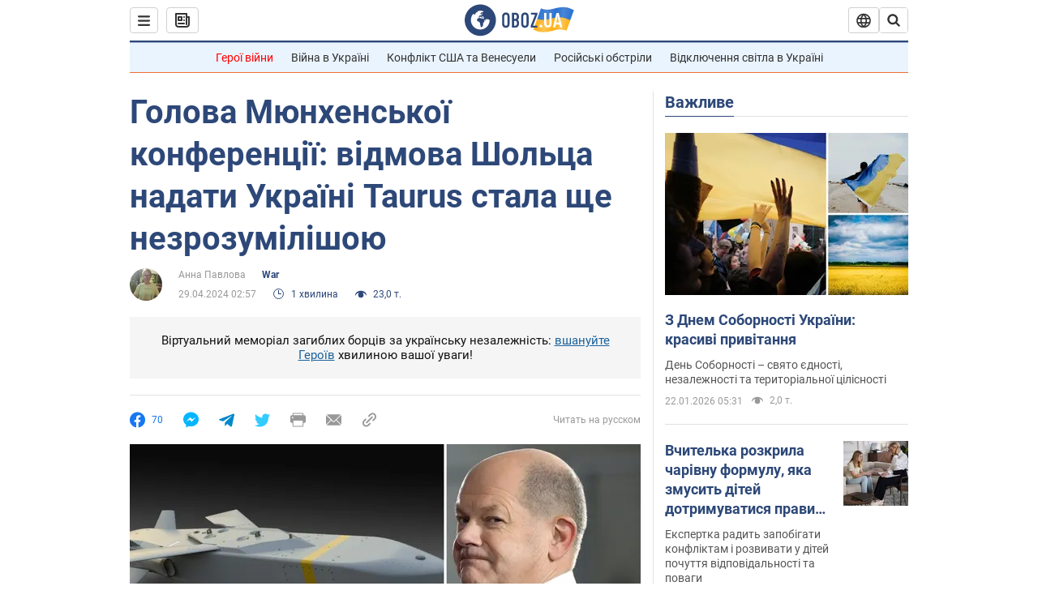

--- FILE ---
content_type: application/x-javascript; charset=utf-8
request_url: https://servicer.idealmedia.io/1418748/1?nocmp=1&sessionId=6971cc27-0cd50&sessionPage=1&sessionNumberWeek=1&sessionNumber=1&scale_metric_1=64.00&scale_metric_2=256.00&scale_metric_3=100.00&cbuster=1769065511781845564308&pvid=6e5136ed-29b5-4c63-8829-3a0e3e57642f&implVersion=11&lct=1763555100&mp4=1&ap=1&consentStrLen=0&wlid=e5c81be2-f103-40c0-91d9-e800a71e0d25&uniqId=05a69&niet=4g&nisd=false&evt=%5B%7B%22event%22%3A1%2C%22methods%22%3A%5B1%2C2%5D%7D%2C%7B%22event%22%3A2%2C%22methods%22%3A%5B1%2C2%5D%7D%5D&pv=5&jsv=es6&dpr=1&hashCommit=cbd500eb&apt=2024-04-29T02%3A57%3A00&tfre=3971&w=0&h=1&tl=150&tlp=1&sz=0x1&szp=1&szl=1&cxurl=https%3A%2F%2Fwar.obozrevatel.com%2Fukr%2Fgolova-myunhenskoi-konferentsii-vidmova-sholtsa-nadati-ukraini-taurus-stala-sche-nezrozumilishoyu.htm&ref=&lu=https%3A%2F%2Fwar.obozrevatel.com%2Fukr%2Fgolova-myunhenskoi-konferentsii-vidmova-sholtsa-nadati-ukraini-taurus-stala-sche-nezrozumilishoyu.htm
body_size: 894
content:
var _mgq=_mgq||[];
_mgq.push(["IdealmediaLoadGoods1418748_05a69",[
["tsn.ua","11961761","1","Після окупації саме цього міста рф хоче закінчити війну","Переможниця «Битви екстрасенсів», тарологиня Яна Пасинкова передбачила, що Росія планувала вийти до Одеси і після окупації півдня України закінчити війну.","0","","","","qqBo85eQNlLzGsJoB7QxBpxCmKhyZWf-1cTh3fRdmZowTJzDlndJxZG2sYQLxm7SJP9NESf5a0MfIieRFDqB_Kldt0JdlZKDYLbkLtP-Q-X3HrJnEadUtoo4wiWob661",{"i":"https://s-img.idealmedia.io/n/11961761/45x45/96x0x386x386/aHR0cDovL2ltZ2hvc3RzLmNvbS90LzIwMjYtMDEvNTA5MTUzLzlhMjU5ODJiM2ExM2I0YjVhNjViYWFiOTg1ODY2NDBlLmpwZWc.webp?v=1769065511-nEXmZOuu6Wh7T1Zj4rss3jXRcL3vZMveKFxV5B_seoI","l":"https://clck.idealmedia.io/pnews/11961761/i/1298901/pp/1/1?h=qqBo85eQNlLzGsJoB7QxBpxCmKhyZWf-1cTh3fRdmZowTJzDlndJxZG2sYQLxm7SJP9NESf5a0MfIieRFDqB_Kldt0JdlZKDYLbkLtP-Q-X3HrJnEadUtoo4wiWob661&utm_campaign=obozrevatel.com&utm_source=obozrevatel.com&utm_medium=referral&rid=b1aa6814-f760-11f0-babb-d404e6f98490&tt=Direct&att=3&afrd=296&iv=11&ct=1&gdprApplies=0&muid=q0lbZoBQB25n&st=-300&mp4=1&h2=RGCnD2pppFaSHdacZpvmnoTb7XFiyzmF87A5iRFByjv3Uq9CZQIGhHBl6Galy7GAk9TSCRwSv8cyrs8w0o3L6w**","adc":[],"sdl":0,"dl":"","category":"Интересное","dbbr":0,"bbrt":0,"type":"e","media-type":"static","clicktrackers":[],"cta":"Читати далі","cdt":"","tri":"b1aa7a4b-f760-11f0-babb-d404e6f98490","crid":"11961761"}],],
{"awc":{},"dt":"desktop","ts":"","tt":"Direct","isBot":1,"h2":"RGCnD2pppFaSHdacZpvmnoTb7XFiyzmF87A5iRFByjv3Uq9CZQIGhHBl6Galy7GAk9TSCRwSv8cyrs8w0o3L6w**","ats":0,"rid":"b1aa6814-f760-11f0-babb-d404e6f98490","pvid":"6e5136ed-29b5-4c63-8829-3a0e3e57642f","iv":11,"brid":32,"muidn":"q0lbZoBQB25n","dnt":2,"cv":2,"afrd":296,"consent":true,"adv_src_id":39175}]);
_mgqp();
